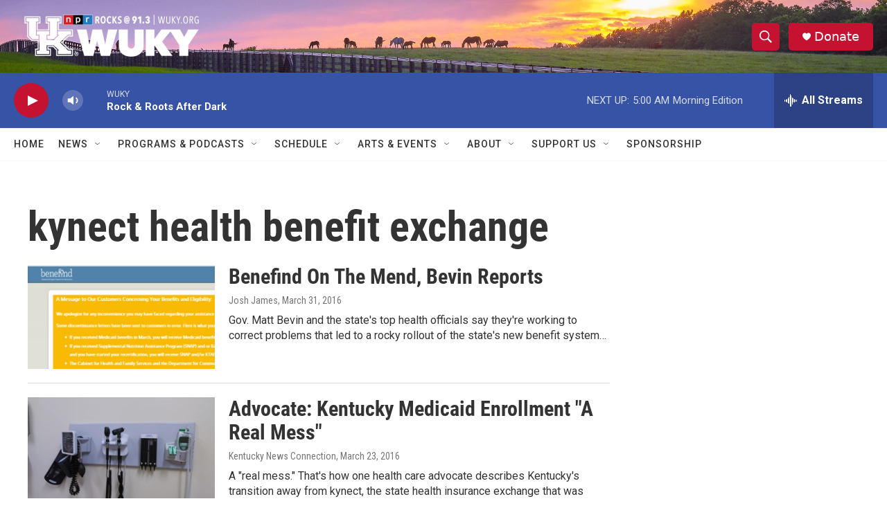

--- FILE ---
content_type: text/html; charset=utf-8
request_url: https://www.google.com/recaptcha/api2/aframe
body_size: 268
content:
<!DOCTYPE HTML><html><head><meta http-equiv="content-type" content="text/html; charset=UTF-8"></head><body><script nonce="TT2nn2ZJbhzw1LYQgqXVDw">/** Anti-fraud and anti-abuse applications only. See google.com/recaptcha */ try{var clients={'sodar':'https://pagead2.googlesyndication.com/pagead/sodar?'};window.addEventListener("message",function(a){try{if(a.source===window.parent){var b=JSON.parse(a.data);var c=clients[b['id']];if(c){var d=document.createElement('img');d.src=c+b['params']+'&rc='+(localStorage.getItem("rc::a")?sessionStorage.getItem("rc::b"):"");window.document.body.appendChild(d);sessionStorage.setItem("rc::e",parseInt(sessionStorage.getItem("rc::e")||0)+1);localStorage.setItem("rc::h",'1769580560408');}}}catch(b){}});window.parent.postMessage("_grecaptcha_ready", "*");}catch(b){}</script></body></html>